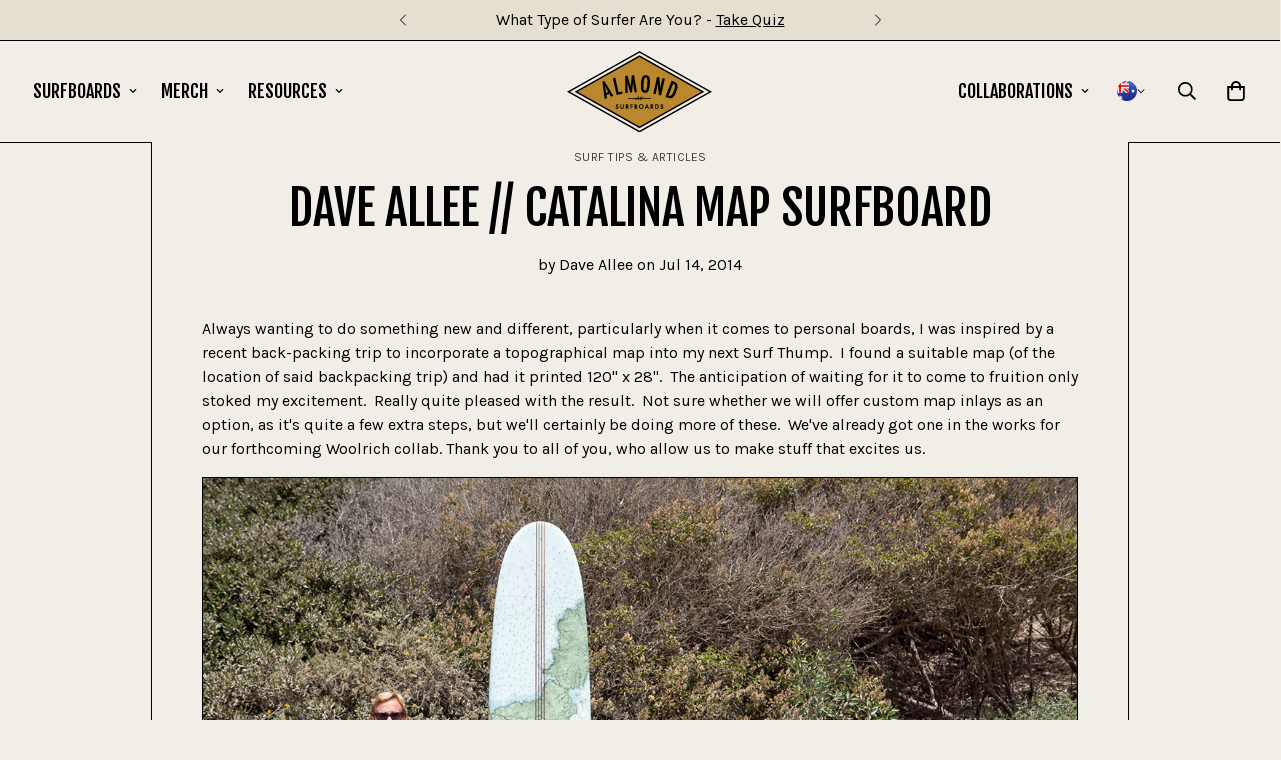

--- FILE ---
content_type: image/svg+xml
request_url: https://cdn.shopify.com/s/files/1/0586/9682/6965/files/Almond-Diamond.svg?v=1757971113
body_size: 1747
content:
<svg viewBox="0 0 288 159.89" xmlns="http://www.w3.org/2000/svg" id="b"><g id="c"><path d="M144,3.26l138.12,76.68-138.12,76.68L5.88,79.95,144,3.26M144,0l-1.38.77L4.49,77.45l-4.49,2.49,4.49,2.49,138.12,76.68,1.38.77,1.38-.77,138.12-76.68,4.49-2.49-4.49-2.49L145.38.77l-1.38-.77h0Z"></path><polygon fill-rule="evenodd" fill="#b9872d" points="18.15 79.95 144 10.08 269.85 79.95 144 149.81 18.15 79.95"></polygon><path d="M144,11.71l122.91,68.24-122.91,68.24L21.09,79.95,144,11.71M144,8.45L15.21,79.95l128.79,71.5,128.79-71.5L144,8.45h0Z"></path><path d="M102.08,109.03c.36.45.54,1.01.54,1.65,0,.86-.29,1.58-.87,2.14-.58.57-1.3.85-2.16.85-.81,0-1.49-.25-2.02-.73-.52-.48-.85-1.16-.98-2.02l-.03-.22,1.8-.4.03.26c.07.58.18.83.27.94.23.32.55.47.99.47.34,0,.62-.11.85-.34.22-.23.33-.51.33-.87,0-.14-.02-.27-.06-.39-.04-.11-.1-.21-.18-.31-.08-.1-.2-.2-.33-.29-.15-.1-.32-.19-.52-.27l-.83-.35c-1.28-.54-1.92-1.35-1.92-2.42,0-.72.28-1.33.83-1.81.54-.48,1.21-.72,2.01-.72,1.08,0,1.94.53,2.54,1.57l.12.2-1.47.87-.12-.21c-.22-.38-.38-.53-.48-.59-.16-.1-.35-.15-.6-.15-.31,0-.55.08-.75.25-.19.16-.28.35-.28.58,0,.12,0,.47.79.8l.86.35c.74.3,1.29.67,1.64,1.11ZM111.11,109.84c0,.7-.11,1.2-.32,1.49-.32.44-.76.65-1.34.65s-1.02-.21-1.33-.65c-.21-.3-.32-.8-.32-1.49v-5.45h-1.78v5.81c0,.97.31,1.78.92,2.42.68.7,1.53,1.06,2.52,1.06s1.84-.36,2.52-1.06c.61-.63.92-1.45.92-2.42v-5.81h-1.78v5.45ZM120.34,109.73l2.75,3.79h-2.19l-2.34-3.36v3.36h-1.78v-9.13h1.77c1.21,0,2.07.23,2.63.7.61.52.92,1.22.92,2.08,0,.67-.2,1.25-.58,1.73-.31.39-.71.67-1.18.83ZM118.79,106.1h-.23v2.27h.18c1.45,0,1.62-.67,1.62-1.18,0-.47-.16-1.09-1.57-1.09ZM125.98,113.52h1.78v-4.12h2.91v-1.7h-2.91v-1.6h3.01v-1.7h-4.79v9.13ZM139.27,109.32c.29.42.44.93.44,1.49,0,.74-.27,1.37-.79,1.88-.31.31-.67.53-1.06.66-.42.12-.94.17-1.55.17h-2.21v-9.13h1.54c.61,0,1.08.05,1.44.14.38.1.71.27.98.51.27.25.48.55.64.91.16.36.24.73.24,1.1,0,.57-.18,1.07-.54,1.49.35.18.65.44.87.77ZM137.23,107.07c0-.34-.09-.59-.27-.75-.18-.17-.47-.25-.85-.25h-.22v2.04h.17c.42,0,.72-.09.9-.26.18-.17.27-.42.27-.78ZM135.89,111.82h.57c.53,0,.92-.1,1.15-.29.23-.2.35-.46.35-.77s-.11-.56-.34-.76c-.23-.21-.66-.31-1.3-.31h-.42v2.14ZM150.81,105.62c.93.92,1.4,2.05,1.4,3.35s-.47,2.43-1.41,3.33c-.94.91-2.08,1.37-3.4,1.37-1.17,0-2.23-.41-3.16-1.22-1.03-.9-1.55-2.09-1.55-3.54,0-1.28.47-2.39,1.41-3.31.93-.91,2.06-1.38,3.37-1.38s2.42.47,3.34,1.39ZM149.54,111.11c.58-.59.87-1.3.87-2.15s-.28-1.57-.86-2.15c-.57-.59-1.26-.87-2.11-.87s-1.53.29-2.11.87c-.58.58-.86,1.28-.86,2.13,0,.9.29,1.61.89,2.19.6.58,1.27.86,2.05.86.85,0,1.55-.28,2.13-.87ZM158.76,103.52l4.49,10h-1.95l-.91-2.1h-3.39l-.96,2.1h-1.93l4.66-10ZM157.76,109.72h1.89l-.92-2.12-.97,2.12ZM169.58,109.73l2.75,3.79h-2.19l-2.34-3.36v3.36h-1.78v-9.13h1.77c1.21,0,2.07.23,2.63.7.61.52.92,1.22.92,2.08,0,.67-.2,1.25-.58,1.73-.31.39-.71.67-1.18.83ZM168.03,106.1h-.23v2.27h.18c1.45,0,1.62-.67,1.62-1.18,0-.47-.16-1.09-1.57-1.09ZM180.97,105.57c.94.86,1.42,2,1.42,3.39s-.5,2.54-1.48,3.4c-.49.43-1.01.74-1.55.91-.5.17-1.21.25-2.11.25h-2.03v-9.13h2.05c.89,0,1.61.09,2.14.27.57.18,1.09.48,1.56.91ZM178.74,111.64c.35-.12.68-.31.96-.57.6-.54.89-1.24.89-2.11s-.29-1.59-.88-2.13c-.52-.48-1.32-.73-2.37-.73h-.35v5.72h.35c.56,0,1.03-.06,1.39-.17ZM189.26,107.92l-.86-.35c-.79-.32-.79-.68-.79-.8,0-.23.09-.42.28-.58.2-.17.44-.25.75-.25.25,0,.45.05.6.15.1.06.26.21.48.59l.12.21,1.47-.87-.12-.2c-.6-1.04-1.46-1.57-2.54-1.57-.8,0-1.47.24-2.01.72-.55.48-.83,1.09-.83,1.81,0,1.06.65,1.88,1.92,2.42l.83.35c.2.09.38.18.52.27.14.09.25.19.33.29.08.09.14.2.18.31.04.11.06.24.06.39,0,.36-.11.64-.33.87-.22.23-.5.34-.85.34-.44,0-.76-.15-.99-.47-.08-.11-.2-.36-.27-.94l-.03-.26-1.8.4.03.22c.13.86.46,1.54.98,2.02.53.48,1.21.73,2.02.73.85,0,1.58-.29,2.16-.85.58-.56.87-1.28.87-2.14,0-.65-.18-1.2-.54-1.65-.35-.44-.9-.81-1.64-1.11ZM73.93,58.56l18.2,29.42-4.62,1.66-3.37-5.7-5.81,2.08,1.01,6.55-4.5,1.61-.04-.29-4.51-34.03,3.63-1.3ZM79.54,76.03c-1.51-2.6-3.01-5.42-4.48-8.41.29,1.27.57,2.56.82,3.87.4,2.03.79,4.23,1.16,6.54l.63,4.02,4.44-1.6-2.58-4.42ZM98.54,86.38l11.92-2.69-.94-4.17-7.11,1.6-6.45-28.6-.05-.23-4.81,1.09,7.39,32.77.05.23ZM120.05,61.5c.22.97.44,1.91.66,2.81.41,1.67.87,3.34,1.36,4.96l3.66,12.51,3.38-.27,1.64-14.94.43-4.24c.04-.41.08-.91.13-1.51,0-.08.01-.17.02-.26l.23,2.14.55,4.43c.02.28.06.62.12,1.04.05.42.12.91.2,1.49l1.68,11.45,4.73-.38-5.74-33.27-.04-.21-4.26.34-1.54,13.73-.3,2.44-.27,3.66-.25,3.04c-.28-1.25-.57-2.46-.87-3.63-.42-1.64-.88-3.33-1.38-5.03l-3.99-13.34-.05-.19-4.21.34-.05,33.69v.26l4.67-.38-.5-20.7ZM147.84,77.4c-1.1-2.72-1.4-7.47-.88-14.11.46-5.93,1.45-10.14,2.94-12.52,1.53-2.44,3.92-3.55,7.09-3.3,2.83.22,4.89,1.39,6.12,3.46.8,1.37,1.31,3.29,1.53,5.7.23,2.21.18,5.46-.15,9.65-.46,5.89-1.45,10.08-2.95,12.47-1.39,2.22-3.48,3.34-6.2,3.34-.27,0-.55-.01-.83-.03-3.29-.26-5.53-1.82-6.67-4.66ZM152.06,74.76c.39,1.72,1.28,2.62,2.7,2.73,1.4.11,2.39-.59,3.03-2.12.67-1.57,1.18-4.6,1.53-9.02.44-5.71.49-9.57.13-11.46-.35-1.84-1.23-2.78-2.71-2.9-.1,0-.2-.01-.3-.01-1.32,0-2.24.73-2.83,2.22-.64,1.69-1.16,5.2-1.57,10.43-.38,4.83-.37,8.23.02,10.12ZM186.79,65.45c-.41,1.79-.77,3.75-1.07,5.83-.14.94-.26,1.94-.38,2.98-.1-2.93-.29-5.76-.57-8.46l-1.38-14.13-4.45-1.02-7.54,32.98,4.75,1.09,3.06-14.46c.09-.41.17-.78.24-1.1.07-.33.12-.6.16-.84l.69-4.08.21-1.37c0,.98.03,1.94.08,2.87.07,1.49.17,3,.31,4.49l1.54,15.92,4.47,1.02,7.54-32.99-4.83-1.11-2.83,12.36ZM219.43,71.5c-.29,2.21-1.17,5.22-2.62,8.94-1.33,3.43-2.72,6.15-4.11,8.11-1.36,1.89-2.9,3.16-4.59,3.79-.7.27-1.52.4-2.44.4-1.8,0-4.01-.51-6.61-1.52l-3.58-1.39.09-.22,12.2-31.31,5.33,2.08c1.57.61,2.85,1.32,3.8,2.09.89.75,1.56,1.73,2.01,2.92.67,1.77.84,3.82.53,6.11ZM207.19,87.12c1.44-1.17,3.04-3.99,4.75-8.39,1.85-4.73,2.71-8.19,2.58-10.27-.13-2.04-1.25-3.45-3.41-4.29l-.3-.11-9.14,23.45c2.33.86,4.18.73,5.51-.39ZM147.26,93.72l-2.21,2.21.98.98,3.19-3.19h17.72v-1.39h-16.34l1.75-1.75-.98-.98-2.73,2.73h-2.98l2.2-2.2-.98-.98-3.18,3.18h-2.98l2.2-2.2-.98-.98-3.18,3.18h-17.72v1.39h16.34l-1.75,1.75.98.98,2.73-2.73h2.98l-1.75,1.75.98.98,2.73-2.73h2.98Z"></path></g></svg>